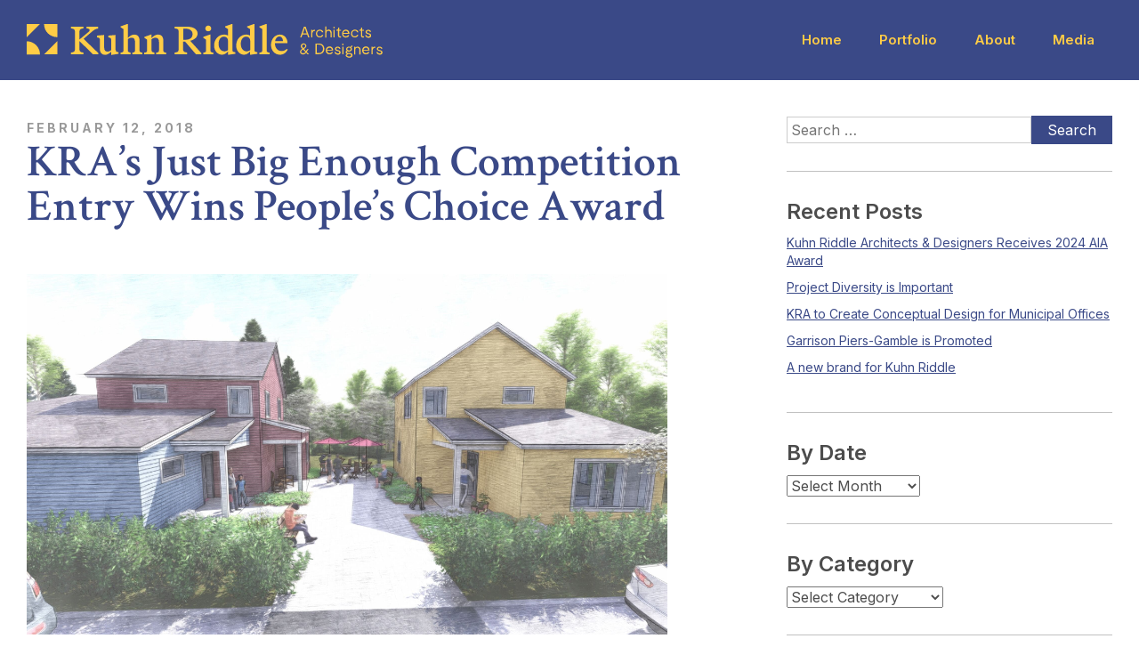

--- FILE ---
content_type: text/html; charset=UTF-8
request_url: https://kuhnriddle.com/blog/kra-just-big-enough-competition-entry-wins-peoples-choice-award/
body_size: 18593
content:
<!-- This page is cached by the Hummingbird Performance plugin v3.18.1 - https://wordpress.org/plugins/hummingbird-performance/. -->
<!DOCTYPE html>

<html lang="en-US">

<head>
	<title>KRA&#039;s Just Big Enough Competition Entry Wins People&#039;s Choice Award - Kuhn Riddle Architects</title>
	
	<meta charset="UTF-8" />
	<meta name="viewport" content="user-scalable=no, initial-scale=1.0, maximum-scale=1.0, width=device-width">
	
	<link rel="preconnect" href="https://fonts.googleapis.com">
	<link rel="preconnect" href="https://fonts.gstatic.com" crossorigin>
	<link href="https://fonts.googleapis.com/css2?family=Crimson+Text:ital,wght@0,400;0,600;0,700;1,400;1,600;1,700&family=Inter:wght@100..900&display=swap" rel="stylesheet">
	
	<link rel="stylesheet" href="https://kuhnriddle.com/wp-content/themes/kuhnriddle/assets/css/main.min.css?v=1769054609" type="text/css" media="screen,print" />
	
	<meta name='robots' content='index, follow, max-image-preview:large, max-snippet:-1, max-video-preview:-1' />

	<!-- This site is optimized with the Yoast SEO plugin v26.8 - https://yoast.com/product/yoast-seo-wordpress/ -->
	<link rel="canonical" href="https://kuhnriddle.com/blog/kra-just-big-enough-competition-entry-wins-peoples-choice-award/" />
	<meta property="og:locale" content="en_US" />
	<meta property="og:type" content="article" />
	<meta property="og:title" content="KRA&#039;s Just Big Enough Competition Entry Wins People&#039;s Choice Award - Kuhn Riddle Architects" />
	<meta property="og:description" content="Kuhn Riddle&#8217;s submission to the Just Big Enough design competition was voted the People&#8217;s Choice award out of the 16 entries submitted. To learn more about the design requirements of the project please visit the following link: http://www.northamptonma.gov/1834/Just-Big-Enough-competition Our submission, The Space Between, is an expression of our experience in building affordable, net-zero homes.  In our experience, limited budgets, constrained sites, and lofty efficiency goals catalyze exciting architecture and compelling spaces. DESIGN APPROACH: Our design begins with the existing site and the existing path to the conservation area located beyond this development.  Rather than orient the buildings towards the parking or&hellip;" />
	<meta property="og:url" content="https://kuhnriddle.com/blog/kra-just-big-enough-competition-entry-wins-peoples-choice-award/" />
	<meta property="og:site_name" content="Kuhn Riddle Architects" />
	<meta property="article:publisher" content="https://www.facebook.com/KuhnRiddle/" />
	<meta property="article:published_time" content="2018-02-12T20:24:49+00:00" />
	<meta property="article:modified_time" content="2024-04-13T19:29:45+00:00" />
	<meta property="og:image" content="https://kuhnriddle.com/wp-content/uploads/Rendering-2-0120-1-scaled.jpg" />
	<meta property="og:image:width" content="2560" />
	<meta property="og:image:height" content="1440" />
	<meta property="og:image:type" content="image/jpeg" />
	<meta name="author" content="Andrew Bagge" />
	<meta name="twitter:card" content="summary_large_image" />
	<meta name="twitter:label1" content="Written by" />
	<meta name="twitter:data1" content="Andrew Bagge" />
	<meta name="twitter:label2" content="Est. reading time" />
	<meta name="twitter:data2" content="4 minutes" />
	<script type="application/ld+json" class="yoast-schema-graph">{"@context":"https://schema.org","@graph":[{"@type":"Article","@id":"https://kuhnriddle.com/blog/kra-just-big-enough-competition-entry-wins-peoples-choice-award/#article","isPartOf":{"@id":"https://kuhnriddle.com/blog/kra-just-big-enough-competition-entry-wins-peoples-choice-award/"},"author":{"name":"Andrew Bagge","@id":"https://kuhnriddle.com/#/schema/person/03fa64ae952bcc676d92a9212239a71e"},"headline":"KRA&#8217;s Just Big Enough Competition Entry Wins People&#8217;s Choice Award","datePublished":"2018-02-12T20:24:49+00:00","dateModified":"2024-04-13T19:29:45+00:00","mainEntityOfPage":{"@id":"https://kuhnriddle.com/blog/kra-just-big-enough-competition-entry-wins-peoples-choice-award/"},"wordCount":867,"commentCount":0,"publisher":{"@id":"https://kuhnriddle.com/#organization"},"image":{"@id":"https://kuhnriddle.com/blog/kra-just-big-enough-competition-entry-wins-peoples-choice-award/#primaryimage"},"thumbnailUrl":"https://kuhnriddle.com/wp-content/uploads/Rendering-2-0120-1-scaled.jpg","keywords":["competition"],"articleSection":["Sustainability","Pro Bono","Social Equity","Competition"],"inLanguage":"en-US"},{"@type":"WebPage","@id":"https://kuhnriddle.com/blog/kra-just-big-enough-competition-entry-wins-peoples-choice-award/","url":"https://kuhnriddle.com/blog/kra-just-big-enough-competition-entry-wins-peoples-choice-award/","name":"KRA's Just Big Enough Competition Entry Wins People's Choice Award - Kuhn Riddle Architects","isPartOf":{"@id":"https://kuhnriddle.com/#website"},"primaryImageOfPage":{"@id":"https://kuhnriddle.com/blog/kra-just-big-enough-competition-entry-wins-peoples-choice-award/#primaryimage"},"image":{"@id":"https://kuhnriddle.com/blog/kra-just-big-enough-competition-entry-wins-peoples-choice-award/#primaryimage"},"thumbnailUrl":"https://kuhnriddle.com/wp-content/uploads/Rendering-2-0120-1-scaled.jpg","datePublished":"2018-02-12T20:24:49+00:00","dateModified":"2024-04-13T19:29:45+00:00","breadcrumb":{"@id":"https://kuhnriddle.com/blog/kra-just-big-enough-competition-entry-wins-peoples-choice-award/#breadcrumb"},"inLanguage":"en-US","potentialAction":[{"@type":"ReadAction","target":["https://kuhnriddle.com/blog/kra-just-big-enough-competition-entry-wins-peoples-choice-award/"]}]},{"@type":"ImageObject","inLanguage":"en-US","@id":"https://kuhnriddle.com/blog/kra-just-big-enough-competition-entry-wins-peoples-choice-award/#primaryimage","url":"https://kuhnriddle.com/wp-content/uploads/Rendering-2-0120-1-scaled.jpg","contentUrl":"https://kuhnriddle.com/wp-content/uploads/Rendering-2-0120-1-scaled.jpg","width":2560,"height":1440},{"@type":"BreadcrumbList","@id":"https://kuhnriddle.com/blog/kra-just-big-enough-competition-entry-wins-peoples-choice-award/#breadcrumb","itemListElement":[{"@type":"ListItem","position":1,"name":"Home","item":"https://kuhnriddle.com/"},{"@type":"ListItem","position":2,"name":"News","item":"https://kuhnriddle.com/news/"},{"@type":"ListItem","position":3,"name":"KRA&#8217;s Just Big Enough Competition Entry Wins People&#8217;s Choice Award"}]},{"@type":"WebSite","@id":"https://kuhnriddle.com/#website","url":"https://kuhnriddle.com/","name":"Kuhn Riddle Architects","description":"Let’s Work Together","publisher":{"@id":"https://kuhnriddle.com/#organization"},"potentialAction":[{"@type":"SearchAction","target":{"@type":"EntryPoint","urlTemplate":"https://kuhnriddle.com/?s={search_term_string}"},"query-input":{"@type":"PropertyValueSpecification","valueRequired":true,"valueName":"search_term_string"}}],"inLanguage":"en-US"},{"@type":"Organization","@id":"https://kuhnriddle.com/#organization","name":"Kuhn Riddle Architects","url":"https://kuhnriddle.com/","logo":{"@type":"ImageObject","inLanguage":"en-US","@id":"https://kuhnriddle.com/#/schema/logo/image/","url":"https://kuhnriddle.com/wp-content/uploads/cropped-kra-favicon.png","contentUrl":"https://kuhnriddle.com/wp-content/uploads/cropped-kra-favicon.png","width":512,"height":512,"caption":"Kuhn Riddle Architects"},"image":{"@id":"https://kuhnriddle.com/#/schema/logo/image/"},"sameAs":["https://www.facebook.com/KuhnRiddle/"]},{"@type":"Person","@id":"https://kuhnriddle.com/#/schema/person/03fa64ae952bcc676d92a9212239a71e","name":"Andrew Bagge"}]}</script>
	<!-- / Yoast SEO plugin. -->


<link rel='dns-prefetch' href='//ajax.googleapis.com' />
<link rel='dns-prefetch' href='//kit.fontawesome.com' />
<link rel='dns-prefetch' href='//fonts.googleapis.com' />
<link rel='dns-prefetch' href='//fonts.gstatic.com' />
<link rel='dns-prefetch' href='//apis.google.com' />
<link rel='dns-prefetch' href='//google-analytics.com' />
<link rel='dns-prefetch' href='//www.google-analytics.com' />
<link rel='dns-prefetch' href='//ssl.google-analytics.com' />
<link rel='dns-prefetch' href='//youtube.com' />
<link rel='dns-prefetch' href='//s.gravatar.com' />
		<!-- This site uses the Google Analytics by MonsterInsights plugin v9.11.1 - Using Analytics tracking - https://www.monsterinsights.com/ -->
							<script src="//www.googletagmanager.com/gtag/js?id=G-4YDF7492QF"  data-cfasync="false" data-wpfc-render="false" type="text/javascript" async></script>
			<script data-cfasync="false" data-wpfc-render="false" type="text/javascript">
				var mi_version = '9.11.1';
				var mi_track_user = true;
				var mi_no_track_reason = '';
								var MonsterInsightsDefaultLocations = {"page_location":"https:\/\/kuhnriddle.com\/blog\/kra-just-big-enough-competition-entry-wins-peoples-choice-award\/"};
								if ( typeof MonsterInsightsPrivacyGuardFilter === 'function' ) {
					var MonsterInsightsLocations = (typeof MonsterInsightsExcludeQuery === 'object') ? MonsterInsightsPrivacyGuardFilter( MonsterInsightsExcludeQuery ) : MonsterInsightsPrivacyGuardFilter( MonsterInsightsDefaultLocations );
				} else {
					var MonsterInsightsLocations = (typeof MonsterInsightsExcludeQuery === 'object') ? MonsterInsightsExcludeQuery : MonsterInsightsDefaultLocations;
				}

								var disableStrs = [
										'ga-disable-G-4YDF7492QF',
									];

				/* Function to detect opted out users */
				function __gtagTrackerIsOptedOut() {
					for (var index = 0; index < disableStrs.length; index++) {
						if (document.cookie.indexOf(disableStrs[index] + '=true') > -1) {
							return true;
						}
					}

					return false;
				}

				/* Disable tracking if the opt-out cookie exists. */
				if (__gtagTrackerIsOptedOut()) {
					for (var index = 0; index < disableStrs.length; index++) {
						window[disableStrs[index]] = true;
					}
				}

				/* Opt-out function */
				function __gtagTrackerOptout() {
					for (var index = 0; index < disableStrs.length; index++) {
						document.cookie = disableStrs[index] + '=true; expires=Thu, 31 Dec 2099 23:59:59 UTC; path=/';
						window[disableStrs[index]] = true;
					}
				}

				if ('undefined' === typeof gaOptout) {
					function gaOptout() {
						__gtagTrackerOptout();
					}
				}
								window.dataLayer = window.dataLayer || [];

				window.MonsterInsightsDualTracker = {
					helpers: {},
					trackers: {},
				};
				if (mi_track_user) {
					function __gtagDataLayer() {
						dataLayer.push(arguments);
					}

					function __gtagTracker(type, name, parameters) {
						if (!parameters) {
							parameters = {};
						}

						if (parameters.send_to) {
							__gtagDataLayer.apply(null, arguments);
							return;
						}

						if (type === 'event') {
														parameters.send_to = monsterinsights_frontend.v4_id;
							var hookName = name;
							if (typeof parameters['event_category'] !== 'undefined') {
								hookName = parameters['event_category'] + ':' + name;
							}

							if (typeof MonsterInsightsDualTracker.trackers[hookName] !== 'undefined') {
								MonsterInsightsDualTracker.trackers[hookName](parameters);
							} else {
								__gtagDataLayer('event', name, parameters);
							}
							
						} else {
							__gtagDataLayer.apply(null, arguments);
						}
					}

					__gtagTracker('js', new Date());
					__gtagTracker('set', {
						'developer_id.dZGIzZG': true,
											});
					if ( MonsterInsightsLocations.page_location ) {
						__gtagTracker('set', MonsterInsightsLocations);
					}
										__gtagTracker('config', 'G-4YDF7492QF', {"forceSSL":"true"} );
										window.gtag = __gtagTracker;										(function () {
						/* https://developers.google.com/analytics/devguides/collection/analyticsjs/ */
						/* ga and __gaTracker compatibility shim. */
						var noopfn = function () {
							return null;
						};
						var newtracker = function () {
							return new Tracker();
						};
						var Tracker = function () {
							return null;
						};
						var p = Tracker.prototype;
						p.get = noopfn;
						p.set = noopfn;
						p.send = function () {
							var args = Array.prototype.slice.call(arguments);
							args.unshift('send');
							__gaTracker.apply(null, args);
						};
						var __gaTracker = function () {
							var len = arguments.length;
							if (len === 0) {
								return;
							}
							var f = arguments[len - 1];
							if (typeof f !== 'object' || f === null || typeof f.hitCallback !== 'function') {
								if ('send' === arguments[0]) {
									var hitConverted, hitObject = false, action;
									if ('event' === arguments[1]) {
										if ('undefined' !== typeof arguments[3]) {
											hitObject = {
												'eventAction': arguments[3],
												'eventCategory': arguments[2],
												'eventLabel': arguments[4],
												'value': arguments[5] ? arguments[5] : 1,
											}
										}
									}
									if ('pageview' === arguments[1]) {
										if ('undefined' !== typeof arguments[2]) {
											hitObject = {
												'eventAction': 'page_view',
												'page_path': arguments[2],
											}
										}
									}
									if (typeof arguments[2] === 'object') {
										hitObject = arguments[2];
									}
									if (typeof arguments[5] === 'object') {
										Object.assign(hitObject, arguments[5]);
									}
									if ('undefined' !== typeof arguments[1].hitType) {
										hitObject = arguments[1];
										if ('pageview' === hitObject.hitType) {
											hitObject.eventAction = 'page_view';
										}
									}
									if (hitObject) {
										action = 'timing' === arguments[1].hitType ? 'timing_complete' : hitObject.eventAction;
										hitConverted = mapArgs(hitObject);
										__gtagTracker('event', action, hitConverted);
									}
								}
								return;
							}

							function mapArgs(args) {
								var arg, hit = {};
								var gaMap = {
									'eventCategory': 'event_category',
									'eventAction': 'event_action',
									'eventLabel': 'event_label',
									'eventValue': 'event_value',
									'nonInteraction': 'non_interaction',
									'timingCategory': 'event_category',
									'timingVar': 'name',
									'timingValue': 'value',
									'timingLabel': 'event_label',
									'page': 'page_path',
									'location': 'page_location',
									'title': 'page_title',
									'referrer' : 'page_referrer',
								};
								for (arg in args) {
																		if (!(!args.hasOwnProperty(arg) || !gaMap.hasOwnProperty(arg))) {
										hit[gaMap[arg]] = args[arg];
									} else {
										hit[arg] = args[arg];
									}
								}
								return hit;
							}

							try {
								f.hitCallback();
							} catch (ex) {
							}
						};
						__gaTracker.create = newtracker;
						__gaTracker.getByName = newtracker;
						__gaTracker.getAll = function () {
							return [];
						};
						__gaTracker.remove = noopfn;
						__gaTracker.loaded = true;
						window['__gaTracker'] = __gaTracker;
					})();
									} else {
										console.log("");
					(function () {
						function __gtagTracker() {
							return null;
						}

						window['__gtagTracker'] = __gtagTracker;
						window['gtag'] = __gtagTracker;
					})();
									}
			</script>
							<!-- / Google Analytics by MonsterInsights -->
		<style id='wp-img-auto-sizes-contain-inline-css' type='text/css'>
img:is([sizes=auto i],[sizes^="auto," i]){contain-intrinsic-size:3000px 1500px}
/*# sourceURL=wp-img-auto-sizes-contain-inline-css */
</style>
<link rel='stylesheet' id='sbi_styles-css' href='https://kuhnriddle.com/wp-content/plugins/instagram-feed-pro/css/sbi-styles.min.css?ver=6.9.0' type='text/css' media='all' />
<style id='wp-block-library-inline-css' type='text/css'>
:root{--wp-block-synced-color:#7a00df;--wp-block-synced-color--rgb:122,0,223;--wp-bound-block-color:var(--wp-block-synced-color);--wp-editor-canvas-background:#ddd;--wp-admin-theme-color:#007cba;--wp-admin-theme-color--rgb:0,124,186;--wp-admin-theme-color-darker-10:#006ba1;--wp-admin-theme-color-darker-10--rgb:0,107,160.5;--wp-admin-theme-color-darker-20:#005a87;--wp-admin-theme-color-darker-20--rgb:0,90,135;--wp-admin-border-width-focus:2px}@media (min-resolution:192dpi){:root{--wp-admin-border-width-focus:1.5px}}.wp-element-button{cursor:pointer}:root .has-very-light-gray-background-color{background-color:#eee}:root .has-very-dark-gray-background-color{background-color:#313131}:root .has-very-light-gray-color{color:#eee}:root .has-very-dark-gray-color{color:#313131}:root .has-vivid-green-cyan-to-vivid-cyan-blue-gradient-background{background:linear-gradient(135deg,#00d084,#0693e3)}:root .has-purple-crush-gradient-background{background:linear-gradient(135deg,#34e2e4,#4721fb 50%,#ab1dfe)}:root .has-hazy-dawn-gradient-background{background:linear-gradient(135deg,#faaca8,#dad0ec)}:root .has-subdued-olive-gradient-background{background:linear-gradient(135deg,#fafae1,#67a671)}:root .has-atomic-cream-gradient-background{background:linear-gradient(135deg,#fdd79a,#004a59)}:root .has-nightshade-gradient-background{background:linear-gradient(135deg,#330968,#31cdcf)}:root .has-midnight-gradient-background{background:linear-gradient(135deg,#020381,#2874fc)}:root{--wp--preset--font-size--normal:16px;--wp--preset--font-size--huge:42px}.has-regular-font-size{font-size:1em}.has-larger-font-size{font-size:2.625em}.has-normal-font-size{font-size:var(--wp--preset--font-size--normal)}.has-huge-font-size{font-size:var(--wp--preset--font-size--huge)}.has-text-align-center{text-align:center}.has-text-align-left{text-align:left}.has-text-align-right{text-align:right}.has-fit-text{white-space:nowrap!important}#end-resizable-editor-section{display:none}.aligncenter{clear:both}.items-justified-left{justify-content:flex-start}.items-justified-center{justify-content:center}.items-justified-right{justify-content:flex-end}.items-justified-space-between{justify-content:space-between}.screen-reader-text{border:0;clip-path:inset(50%);height:1px;margin:-1px;overflow:hidden;padding:0;position:absolute;width:1px;word-wrap:normal!important}.screen-reader-text:focus{background-color:#ddd;clip-path:none;color:#444;display:block;font-size:1em;height:auto;left:5px;line-height:normal;padding:15px 23px 14px;text-decoration:none;top:5px;width:auto;z-index:100000}html :where(.has-border-color){border-style:solid}html :where([style*=border-top-color]){border-top-style:solid}html :where([style*=border-right-color]){border-right-style:solid}html :where([style*=border-bottom-color]){border-bottom-style:solid}html :where([style*=border-left-color]){border-left-style:solid}html :where([style*=border-width]){border-style:solid}html :where([style*=border-top-width]){border-top-style:solid}html :where([style*=border-right-width]){border-right-style:solid}html :where([style*=border-bottom-width]){border-bottom-style:solid}html :where([style*=border-left-width]){border-left-style:solid}html :where(img[class*=wp-image-]){height:auto;max-width:100%}:where(figure){margin:0 0 1em}html :where(.is-position-sticky){--wp-admin--admin-bar--position-offset:var(--wp-admin--admin-bar--height,0px)}@media screen and (max-width:600px){html :where(.is-position-sticky){--wp-admin--admin-bar--position-offset:0px}}

/*# sourceURL=wp-block-library-inline-css */
</style><style id='global-styles-inline-css' type='text/css'>
:root{--wp--preset--aspect-ratio--square: 1;--wp--preset--aspect-ratio--4-3: 4/3;--wp--preset--aspect-ratio--3-4: 3/4;--wp--preset--aspect-ratio--3-2: 3/2;--wp--preset--aspect-ratio--2-3: 2/3;--wp--preset--aspect-ratio--16-9: 16/9;--wp--preset--aspect-ratio--9-16: 9/16;--wp--preset--color--black: #000000;--wp--preset--color--cyan-bluish-gray: #abb8c3;--wp--preset--color--white: #FFFFFF;--wp--preset--color--pale-pink: #f78da7;--wp--preset--color--vivid-red: #cf2e2e;--wp--preset--color--luminous-vivid-orange: #ff6900;--wp--preset--color--luminous-vivid-amber: #fcb900;--wp--preset--color--light-green-cyan: #7bdcb5;--wp--preset--color--vivid-green-cyan: #00d084;--wp--preset--color--pale-cyan-blue: #8ed1fc;--wp--preset--color--vivid-cyan-blue: #0693e3;--wp--preset--color--vivid-purple: #9b51e0;--wp--preset--color--grey-dark: #4c4c4c;--wp--preset--color--grey-light: #c1c1c1;--wp--preset--color--blue-light: #3A4987;--wp--preset--color--yellow: #FFCC46;--wp--preset--color--red: #E44148;--wp--preset--color--blue-dark: #262D68;--wp--preset--gradient--vivid-cyan-blue-to-vivid-purple: linear-gradient(135deg,rgb(6,147,227) 0%,rgb(155,81,224) 100%);--wp--preset--gradient--light-green-cyan-to-vivid-green-cyan: linear-gradient(135deg,rgb(122,220,180) 0%,rgb(0,208,130) 100%);--wp--preset--gradient--luminous-vivid-amber-to-luminous-vivid-orange: linear-gradient(135deg,rgb(252,185,0) 0%,rgb(255,105,0) 100%);--wp--preset--gradient--luminous-vivid-orange-to-vivid-red: linear-gradient(135deg,rgb(255,105,0) 0%,rgb(207,46,46) 100%);--wp--preset--gradient--very-light-gray-to-cyan-bluish-gray: linear-gradient(135deg,rgb(238,238,238) 0%,rgb(169,184,195) 100%);--wp--preset--gradient--cool-to-warm-spectrum: linear-gradient(135deg,rgb(74,234,220) 0%,rgb(151,120,209) 20%,rgb(207,42,186) 40%,rgb(238,44,130) 60%,rgb(251,105,98) 80%,rgb(254,248,76) 100%);--wp--preset--gradient--blush-light-purple: linear-gradient(135deg,rgb(255,206,236) 0%,rgb(152,150,240) 100%);--wp--preset--gradient--blush-bordeaux: linear-gradient(135deg,rgb(254,205,165) 0%,rgb(254,45,45) 50%,rgb(107,0,62) 100%);--wp--preset--gradient--luminous-dusk: linear-gradient(135deg,rgb(255,203,112) 0%,rgb(199,81,192) 50%,rgb(65,88,208) 100%);--wp--preset--gradient--pale-ocean: linear-gradient(135deg,rgb(255,245,203) 0%,rgb(182,227,212) 50%,rgb(51,167,181) 100%);--wp--preset--gradient--electric-grass: linear-gradient(135deg,rgb(202,248,128) 0%,rgb(113,206,126) 100%);--wp--preset--gradient--midnight: linear-gradient(135deg,rgb(2,3,129) 0%,rgb(40,116,252) 100%);--wp--preset--font-size--small: 13px;--wp--preset--font-size--medium: 20px;--wp--preset--font-size--large: 36px;--wp--preset--font-size--x-large: 42px;--wp--preset--spacing--20: 0.44rem;--wp--preset--spacing--30: 0.67rem;--wp--preset--spacing--40: 1rem;--wp--preset--spacing--50: 1.5rem;--wp--preset--spacing--60: 2.25rem;--wp--preset--spacing--70: 3.38rem;--wp--preset--spacing--80: 5.06rem;--wp--preset--shadow--natural: 6px 6px 9px rgba(0, 0, 0, 0.2);--wp--preset--shadow--deep: 12px 12px 50px rgba(0, 0, 0, 0.4);--wp--preset--shadow--sharp: 6px 6px 0px rgba(0, 0, 0, 0.2);--wp--preset--shadow--outlined: 6px 6px 0px -3px rgb(255, 255, 255), 6px 6px rgb(0, 0, 0);--wp--preset--shadow--crisp: 6px 6px 0px rgb(0, 0, 0);}:root { --wp--style--global--content-size: 1024px;--wp--style--global--wide-size: 1480px; }:where(body) { margin: 0; }.wp-site-blocks > .alignleft { float: left; margin-right: 2em; }.wp-site-blocks > .alignright { float: right; margin-left: 2em; }.wp-site-blocks > .aligncenter { justify-content: center; margin-left: auto; margin-right: auto; }:where(.wp-site-blocks) > * { margin-block-start: 24px; margin-block-end: 0; }:where(.wp-site-blocks) > :first-child { margin-block-start: 0; }:where(.wp-site-blocks) > :last-child { margin-block-end: 0; }:root { --wp--style--block-gap: 24px; }:root :where(.is-layout-flow) > :first-child{margin-block-start: 0;}:root :where(.is-layout-flow) > :last-child{margin-block-end: 0;}:root :where(.is-layout-flow) > *{margin-block-start: 24px;margin-block-end: 0;}:root :where(.is-layout-constrained) > :first-child{margin-block-start: 0;}:root :where(.is-layout-constrained) > :last-child{margin-block-end: 0;}:root :where(.is-layout-constrained) > *{margin-block-start: 24px;margin-block-end: 0;}:root :where(.is-layout-flex){gap: 24px;}:root :where(.is-layout-grid){gap: 24px;}.is-layout-flow > .alignleft{float: left;margin-inline-start: 0;margin-inline-end: 2em;}.is-layout-flow > .alignright{float: right;margin-inline-start: 2em;margin-inline-end: 0;}.is-layout-flow > .aligncenter{margin-left: auto !important;margin-right: auto !important;}.is-layout-constrained > .alignleft{float: left;margin-inline-start: 0;margin-inline-end: 2em;}.is-layout-constrained > .alignright{float: right;margin-inline-start: 2em;margin-inline-end: 0;}.is-layout-constrained > .aligncenter{margin-left: auto !important;margin-right: auto !important;}.is-layout-constrained > :where(:not(.alignleft):not(.alignright):not(.alignfull)){max-width: var(--wp--style--global--content-size);margin-left: auto !important;margin-right: auto !important;}.is-layout-constrained > .alignwide{max-width: var(--wp--style--global--wide-size);}body .is-layout-flex{display: flex;}.is-layout-flex{flex-wrap: wrap;align-items: center;}.is-layout-flex > :is(*, div){margin: 0;}body .is-layout-grid{display: grid;}.is-layout-grid > :is(*, div){margin: 0;}body{padding-top: 0px;padding-right: 0px;padding-bottom: 0px;padding-left: 0px;}a:where(:not(.wp-element-button)){text-decoration: underline;}:root :where(.wp-element-button, .wp-block-button__link){background-color: #32373c;border-width: 0;color: #fff;font-family: inherit;font-size: inherit;font-style: inherit;font-weight: inherit;letter-spacing: inherit;line-height: inherit;padding-top: calc(0.667em + 2px);padding-right: calc(1.333em + 2px);padding-bottom: calc(0.667em + 2px);padding-left: calc(1.333em + 2px);text-decoration: none;text-transform: inherit;}.has-black-color{color: var(--wp--preset--color--black) !important;}.has-cyan-bluish-gray-color{color: var(--wp--preset--color--cyan-bluish-gray) !important;}.has-white-color{color: var(--wp--preset--color--white) !important;}.has-pale-pink-color{color: var(--wp--preset--color--pale-pink) !important;}.has-vivid-red-color{color: var(--wp--preset--color--vivid-red) !important;}.has-luminous-vivid-orange-color{color: var(--wp--preset--color--luminous-vivid-orange) !important;}.has-luminous-vivid-amber-color{color: var(--wp--preset--color--luminous-vivid-amber) !important;}.has-light-green-cyan-color{color: var(--wp--preset--color--light-green-cyan) !important;}.has-vivid-green-cyan-color{color: var(--wp--preset--color--vivid-green-cyan) !important;}.has-pale-cyan-blue-color{color: var(--wp--preset--color--pale-cyan-blue) !important;}.has-vivid-cyan-blue-color{color: var(--wp--preset--color--vivid-cyan-blue) !important;}.has-vivid-purple-color{color: var(--wp--preset--color--vivid-purple) !important;}.has-grey-dark-color{color: var(--wp--preset--color--grey-dark) !important;}.has-grey-light-color{color: var(--wp--preset--color--grey-light) !important;}.has-blue-light-color{color: var(--wp--preset--color--blue-light) !important;}.has-yellow-color{color: var(--wp--preset--color--yellow) !important;}.has-red-color{color: var(--wp--preset--color--red) !important;}.has-blue-dark-color{color: var(--wp--preset--color--blue-dark) !important;}.has-black-background-color{background-color: var(--wp--preset--color--black) !important;}.has-cyan-bluish-gray-background-color{background-color: var(--wp--preset--color--cyan-bluish-gray) !important;}.has-white-background-color{background-color: var(--wp--preset--color--white) !important;}.has-pale-pink-background-color{background-color: var(--wp--preset--color--pale-pink) !important;}.has-vivid-red-background-color{background-color: var(--wp--preset--color--vivid-red) !important;}.has-luminous-vivid-orange-background-color{background-color: var(--wp--preset--color--luminous-vivid-orange) !important;}.has-luminous-vivid-amber-background-color{background-color: var(--wp--preset--color--luminous-vivid-amber) !important;}.has-light-green-cyan-background-color{background-color: var(--wp--preset--color--light-green-cyan) !important;}.has-vivid-green-cyan-background-color{background-color: var(--wp--preset--color--vivid-green-cyan) !important;}.has-pale-cyan-blue-background-color{background-color: var(--wp--preset--color--pale-cyan-blue) !important;}.has-vivid-cyan-blue-background-color{background-color: var(--wp--preset--color--vivid-cyan-blue) !important;}.has-vivid-purple-background-color{background-color: var(--wp--preset--color--vivid-purple) !important;}.has-grey-dark-background-color{background-color: var(--wp--preset--color--grey-dark) !important;}.has-grey-light-background-color{background-color: var(--wp--preset--color--grey-light) !important;}.has-blue-light-background-color{background-color: var(--wp--preset--color--blue-light) !important;}.has-yellow-background-color{background-color: var(--wp--preset--color--yellow) !important;}.has-red-background-color{background-color: var(--wp--preset--color--red) !important;}.has-blue-dark-background-color{background-color: var(--wp--preset--color--blue-dark) !important;}.has-black-border-color{border-color: var(--wp--preset--color--black) !important;}.has-cyan-bluish-gray-border-color{border-color: var(--wp--preset--color--cyan-bluish-gray) !important;}.has-white-border-color{border-color: var(--wp--preset--color--white) !important;}.has-pale-pink-border-color{border-color: var(--wp--preset--color--pale-pink) !important;}.has-vivid-red-border-color{border-color: var(--wp--preset--color--vivid-red) !important;}.has-luminous-vivid-orange-border-color{border-color: var(--wp--preset--color--luminous-vivid-orange) !important;}.has-luminous-vivid-amber-border-color{border-color: var(--wp--preset--color--luminous-vivid-amber) !important;}.has-light-green-cyan-border-color{border-color: var(--wp--preset--color--light-green-cyan) !important;}.has-vivid-green-cyan-border-color{border-color: var(--wp--preset--color--vivid-green-cyan) !important;}.has-pale-cyan-blue-border-color{border-color: var(--wp--preset--color--pale-cyan-blue) !important;}.has-vivid-cyan-blue-border-color{border-color: var(--wp--preset--color--vivid-cyan-blue) !important;}.has-vivid-purple-border-color{border-color: var(--wp--preset--color--vivid-purple) !important;}.has-grey-dark-border-color{border-color: var(--wp--preset--color--grey-dark) !important;}.has-grey-light-border-color{border-color: var(--wp--preset--color--grey-light) !important;}.has-blue-light-border-color{border-color: var(--wp--preset--color--blue-light) !important;}.has-yellow-border-color{border-color: var(--wp--preset--color--yellow) !important;}.has-red-border-color{border-color: var(--wp--preset--color--red) !important;}.has-blue-dark-border-color{border-color: var(--wp--preset--color--blue-dark) !important;}.has-vivid-cyan-blue-to-vivid-purple-gradient-background{background: var(--wp--preset--gradient--vivid-cyan-blue-to-vivid-purple) !important;}.has-light-green-cyan-to-vivid-green-cyan-gradient-background{background: var(--wp--preset--gradient--light-green-cyan-to-vivid-green-cyan) !important;}.has-luminous-vivid-amber-to-luminous-vivid-orange-gradient-background{background: var(--wp--preset--gradient--luminous-vivid-amber-to-luminous-vivid-orange) !important;}.has-luminous-vivid-orange-to-vivid-red-gradient-background{background: var(--wp--preset--gradient--luminous-vivid-orange-to-vivid-red) !important;}.has-very-light-gray-to-cyan-bluish-gray-gradient-background{background: var(--wp--preset--gradient--very-light-gray-to-cyan-bluish-gray) !important;}.has-cool-to-warm-spectrum-gradient-background{background: var(--wp--preset--gradient--cool-to-warm-spectrum) !important;}.has-blush-light-purple-gradient-background{background: var(--wp--preset--gradient--blush-light-purple) !important;}.has-blush-bordeaux-gradient-background{background: var(--wp--preset--gradient--blush-bordeaux) !important;}.has-luminous-dusk-gradient-background{background: var(--wp--preset--gradient--luminous-dusk) !important;}.has-pale-ocean-gradient-background{background: var(--wp--preset--gradient--pale-ocean) !important;}.has-electric-grass-gradient-background{background: var(--wp--preset--gradient--electric-grass) !important;}.has-midnight-gradient-background{background: var(--wp--preset--gradient--midnight) !important;}.has-small-font-size{font-size: var(--wp--preset--font-size--small) !important;}.has-medium-font-size{font-size: var(--wp--preset--font-size--medium) !important;}.has-large-font-size{font-size: var(--wp--preset--font-size--large) !important;}.has-x-large-font-size{font-size: var(--wp--preset--font-size--x-large) !important;}
/*# sourceURL=global-styles-inline-css */
</style>

<link rel='stylesheet' id='cff-css' href='https://kuhnriddle.com/wp-content/plugins/custom-facebook-feed-pro/assets/css/cff-style.min.css?ver=4.7.4' type='text/css' media='all' />
<script type="text/javascript" src="//ajax.googleapis.com/ajax/libs/jquery/3.7.1/jquery.min.js?ver=3.7.1" id="jquery-js"></script>
<script type="text/javascript" src="https://kuhnriddle.com/wp-content/plugins/google-analytics-for-wordpress/assets/js/frontend-gtag.min.js?ver=9.11.1" id="monsterinsights-frontend-script-js" async="async" data-wp-strategy="async"></script>
<script data-cfasync="false" data-wpfc-render="false" type="text/javascript" id='monsterinsights-frontend-script-js-extra'>/* <![CDATA[ */
var monsterinsights_frontend = {"js_events_tracking":"true","download_extensions":"doc,pdf,ppt,zip,xls,docx,pptx,xlsx","inbound_paths":"[]","home_url":"https:\/\/kuhnriddle.com","hash_tracking":"false","v4_id":"G-4YDF7492QF"};/* ]]> */
</script>
<script type="text/javascript" src="//kit.fontawesome.com/fb7291c220.js?ver=6" id="fontawesome-js"></script>
<link rel='shortlink' href='https://kuhnriddle.com/?p=1645' />
<!-- Custom Facebook Feed JS vars -->
<script type="text/javascript">
var cffsiteurl = "https://kuhnriddle.com/wp-content/plugins";
var cffajaxurl = "https://kuhnriddle.com/wp-admin/admin-ajax.php";


var cfflinkhashtags = "true";
</script>
<link rel="icon" href="https://kuhnriddle.com/wp-content/uploads/cropped-kra-favicon-32x32.png" sizes="32x32" />
<link rel="icon" href="https://kuhnriddle.com/wp-content/uploads/cropped-kra-favicon-192x192.png" sizes="192x192" />
<link rel="apple-touch-icon" href="https://kuhnriddle.com/wp-content/uploads/cropped-kra-favicon-180x180.png" />
<meta name="msapplication-TileImage" content="https://kuhnriddle.com/wp-content/uploads/cropped-kra-favicon-270x270.png" />
			
</head>

<body class="wp-singular post-template-default single single-post postid-1645 single-format-standard wp-embed-responsive wp-theme-kuhnriddle alert--visible">
	<!-- <link rel="stylesheet" href="http://basehold.it/30"> -->
	<header class="head">
		
		<div class="wrap">
			<figure class="head__logo">
				<a href="/" aria-label="Kuhn Riddle Architects" class="head__logo"><?xml version="1.0" encoding="UTF-8"?>
<svg width="271px" height="26px" viewBox="0 0 271 26" version="1.1" xmlns="http://www.w3.org/2000/svg" xmlns:xlink="http://www.w3.org/1999/xlink">
    <!-- Generator: Sketch 52.6 (67491) - http://www.bohemiancoding.com/sketch -->
    <title>KRA-Logo-Horizontal</title>
    <desc>Created with Sketch.</desc>
    <g id="Page-1" stroke="none" stroke-width="1" fill="none" fill-rule="evenodd">
        <g id="KRA-Logo-Horizontal" fill="#000000">
            <g id="Group" transform="translate(33.000000, 0.000000)">
                <path d="M34.8,19.9 C34.8,20.9 35.1,21.3 36.1,21.5 L37,21.7 L37,22.9 L32,23.7 L31.4,23.7 L31.4,21.2 C30.2,22.4 28.6,23.7 26.7,23.7 C24.2,23.7 22.7,21.8 22.7,19.4 L22.7,12 C22.7,10.8 22.1,10.5 20.6,10.3 L20.6,8.9 L26,8.4 L26,18.1 C26,20.3 26.9,21.2 28.6,21.2 C29.6,21.2 30.7,20.7 31.3,20 L31.3,12 C31.3,10.8 30.7,10.5 29.2,10.3 L29.2,8.9 L34.6,8.4 L34.6,19.9 L34.8,19.9 Z" id="Path"></path>
                <path d="M46.2,23.3 L38.5,23.3 L38.5,22 C39.9,21.9 40.7,21.5 40.7,20.4 L40.7,3.9 L38.5,2.5 L38.5,1.8 L43.5,0 L44,0 L44,10.7 C45.2,9.5 46.9,8.1 48.9,8.1 C51.7,8.1 52.9,10.2 52.9,12.5 L52.9,20.4 C52.9,21.4 53.7,21.9 55.1,22 L55.1,23.3 L47.4,23.3 L47.4,22 C48.8,21.9 49.5,21.5 49.5,20.4 L49.5,13.8 C49.5,11.5 48.6,10.5 46.9,10.5 C45.8,10.5 44.7,11 44,11.7 L44,20.3 C44,21.3 44.8,21.8 46.1,21.9 L46.1,23.3 L46.2,23.3 Z" id="Path"></path>
                <path d="M56.6,10.6 L56.6,9.9 L61.6,8.1 L62.1,8.1 L62.1,10.7 C63.3,9.5 65,8.1 67,8.1 C69.8,8.1 71,10.2 71,12.5 L71,20.4 C71,21.4 71.8,21.9 73.2,22 L73.2,23.3 L65.5,23.3 L65.5,22 C66.9,21.9 67.7,21.5 67.7,20.4 L67.7,13.8 C67.7,11.6 66.8,10.5 65,10.5 C63.9,10.5 62.8,11 62.1,11.7 L62.1,20.3 C62.1,21.3 62.9,21.8 64.2,21.9 L64.2,23.2 L56.5,23.2 L56.5,22 C57.9,21.9 58.7,21.5 58.7,20.4 L58.7,12 L56.6,10.6 Z" id="Path"></path>
                <path d="M89.2,21.9 L89.2,23.3 L79.7,23.3 L79.7,21.9 C81.6,21.8 82.7,21.3 82.7,19.7 L82.7,5.6 C82.7,4 81.6,3.5 79.7,3.4 L79.7,2 L88.6,2 C94.4,2 97.1,4.3 97.1,7.4 C97.1,10.7 93.7,12.4 91.5,12.9 L100,22.4 L100,23.3 L95.9,23.3 L87.6,13.5 L86,13.5 L86,19.7 C86.3,21.3 87.4,21.8 89.2,21.9 Z M86.3,3.6 L86.3,12.1 L87.9,12.1 C91.2,12.1 93.3,10.6 93.3,7.7 C93.3,5.2 91.3,3.6 87.8,3.6 L86.3,3.6 Z" id="Shape" fill-rule="nonzero"></path>
                <path d="M109.1,22 L109.1,23.3 L101.4,23.3 L101.4,22 C102.8,21.9 103.6,21.5 103.6,20.4 L103.6,12 L101.4,10.6 L101.4,9.9 L106.4,8.1 L106.9,8.1 L106.9,20.4 C106.9,21.4 107.7,21.9 109.1,22 M103,3.4 C103,2.2 104,1.2 105.2,1.2 C106.5,1.2 107.5,2.2 107.5,3.4 C107.5,4.6 106.5,5.6 105.2,5.6 C103.9,5.6 103,4.6 103,3.4" id="Shape" fill-rule="nonzero"></path>
                <path d="M120.9,23.6 L120.3,23.6 L120.3,21 C119.1,22.5 117.5,23.6 115.7,23.6 C112.4,23.6 109.7,20.6 109.7,16.6 C109.7,11.3 113.4,8.1 117.3,8.1 C118.5,8.1 119.4,8.4 120.3,8.9 L120.3,3.9 L118.1,2.5 L118.1,1.8 L123.1,0 L123.6,0 L123.6,19.9 C123.6,20.9 123.9,21.3 124.9,21.5 L125.8,21.7 L125.8,22.9 L120.9,23.6 Z M120.3,13 C120.3,10.8 118.9,9.7 117.2,9.7 C114.8,9.7 113.1,11.9 113.1,15.2 C113.1,18.8 115,21 117.6,21 C118.6,21 119.6,20.6 120.3,20 L120.3,13 Z" id="Shape" fill-rule="nonzero"></path>
                <path d="M137.7,23.6 L137.1,23.6 L137.1,21 C135.9,22.5 134.3,23.6 132.5,23.6 C129.2,23.6 126.5,20.6 126.5,16.6 C126.5,11.3 130.2,8.1 134.1,8.1 C135.3,8.1 136.2,8.4 137.1,8.9 L137.1,3.9 L134.9,2.5 L134.9,1.8 L139.9,0 L140.4,0 L140.4,19.9 C140.4,20.9 140.7,21.3 141.7,21.5 L142.6,21.7 L142.6,22.9 L137.7,23.6 Z M137.2,13 C137.2,10.8 135.8,9.7 134.1,9.7 C131.7,9.7 130,11.9 130,15.2 C130,18.8 131.9,21 134.5,21 C135.5,21 136.5,20.6 137.2,20 L137.2,13 Z" id="Shape" fill-rule="nonzero"></path>
                <path d="M146.4,3.9 L144.2,2.5 L144.2,1.8 L149.2,0 L149.7,0 L149.7,20.4 C149.7,21.4 150.5,21.9 151.9,22 L151.9,23.3 L144.2,23.3 L144.2,22 C145.6,21.9 146.4,21.5 146.4,20.4 L146.4,3.9 Z" id="Path"></path>
                <path d="M161,20.8 C162.5,20.8 163.8,20.3 165,19.1 L165.7,19.7 C164.6,21.9 162.6,23.6 159.8,23.6 C156,23.6 153,20.5 153,16.1 C153,11.6 156,8.1 159.8,8.1 C163.8,8.1 165.6,11.8 165.6,14.7 L156,14.7 L156,14.8 C156,18.3 158.1,20.8 161,20.8 M156.1,13.2 L162.1,13.2 C162.1,11.3 161.2,9.6 159.3,9.6 C157.7,9.6 156.5,11 156.1,13.2" id="Shape" fill-rule="nonzero"></path>
                <path d="M10.3,11.4 C10.3,11.4 15.6,6.8 17,5.6 C18.4,4.4 19.6,3.6 21.4,3.5 L21.4,2 L12.6,2 L12.6,3.4 C15.2,3.5 15.4,4.9 14.2,6 C13.2,6.8 8.9,10.5 7.2,11.9 L7.2,5.6 C7.2,4 8.3,3.5 10.2,3.4 L10.2,2 L0.7,2 L0.7,3.4 C2.6,3.5 3.7,4 3.7,5.6 L3.7,19.7 C3.7,21.3 2.6,21.8 0.7,21.9 L0.7,23.3 L10.2,23.3 L10.2,21.9 C8.3,21.8 7.2,21.3 7.2,19.7 L7.2,13.1 L17.4,23.3 L21.6,23.3 L21.6,22.4 L10.3,11.4 Z" id="Path"></path>
            </g>
            <g id="Group">
                <polygon id="Path" points="23.3 23.3 23.3 13.2 13.2 23.3"></polygon>
                <path d="M23.3,10.1 L23.3,0 L13.2,0 C13.2,5.6 17.7,10.1 23.3,10.1" id="Path"></path>
                <path d="M1.7,13.4 C1.1,13.3 0.6,13.3 0,13.3 L0,23.4 L10.1,23.4 C10.1,22.8 10,22.2 10,21.7 C9.2,17.4 5.9,14.1 1.7,13.4" id="Path"></path>
                <polygon id="Path" points="0 0 0 10.1 10.1 0"></polygon>
            </g>
            <g id="Group" transform="translate(208.000000, 1.000000)">
                <path d="M5.2,6.2 L3.8,2.1 L3.7,2.1 L2.3,6.2 L5.2,6.2 Z M3.1,1 L4.4,1 L7.3,9.3 L6.3,9.3 L5.5,7 L2,7 L1.2,9.3 L0.2,9.3 L3.1,1 Z" id="Shape" fill-rule="nonzero"></path>
                <path d="M8.6,3.4 L9.4,3.4 L9.4,4.3 L9.5,4.3 C9.8,3.7 10.4,3.4 11.2,3.4 C11.3,3.4 11.4,3.4 11.5,3.4 L11.5,4.3 C11.4,4.3 11.3,4.3 11.2,4.3 C10.1,4.3 9.5,5.1 9.5,6.4 L9.5,9.3 L8.6,9.3 L8.6,3.4 Z" id="Path"></path>
                <path d="M12.2,6.4 C12.2,4.6 13.4,3.3 15.2,3.3 C16.6,3.3 17.6,4.1 17.8,5.3 L16.8,5.3 C16.6,4.6 16,4.1 15.1,4.1 C13.9,4.1 13.1,5 13.1,6.3 C13.1,7.6 13.9,8.5 15.1,8.5 C15.9,8.5 16.6,8.1 16.8,7.3 L17.8,7.3 C17.6,8.5 16.5,9.3 15.2,9.3 C13.4,9.4 12.2,8.1 12.2,6.4" id="Path"></path>
                <path d="M21.7,4.2 C20.7,4.2 20.2,4.9 20.2,6 L20.2,9.4 L19.3,9.4 L19.3,0.8 L20.2,0.8 L20.2,4.1 L20.3,4.1 C20.6,3.6 21.2,3.3 22,3.3 C23.3,3.3 24.2,4.2 24.2,5.6 L24.2,9.3 L23.3,9.3 L23.3,5.8 C23.1,4.7 22.6,4.2 21.7,4.2" id="Path"></path>
                <path d="M25.6,3.4 L26.5,3.4 L26.5,9.3 L25.6,9.3 L25.6,3.4 Z M25.4,1.7 C25.4,1.3 25.7,1.1 26,1.1 C26.4,1.1 26.6,1.4 26.6,1.7 C26.6,2.1 26.3,2.3 26,2.3 C25.7,2.3 25.4,2 25.4,1.7 Z" id="Shape" fill-rule="nonzero"></path>
                <path d="M29,7.8 L29,4.2 L27.8,4.2 L27.8,3.4 L28.1,3.4 C28.8,3.4 29,3.1 29.1,2.3 L29.1,1.7 L29.9,1.7 L29.9,3.4 L31.3,3.4 L31.3,4.2 L29.9,4.2 L29.9,7.7 C29.9,8.2 30.2,8.5 30.7,8.5 C30.9,8.5 31,8.5 31.2,8.4 L31.4,9.2 C31.2,9.3 31,9.4 30.6,9.4 C29.7,9.4 29,8.9 29,7.8" id="Path"></path>
                <path d="M36.6,5.8 C36.5,4.8 35.9,4.2 34.9,4.2 C33.9,4.2 33.2,4.9 33,5.8 L36.6,5.8 Z M32.1,6.4 C32.1,4.6 33.3,3.3 35,3.3 C36.5,3.3 37.7,4.4 37.7,6.1 C37.7,6.2 37.7,6.4 37.7,6.5 L33,6.5 C33.1,7.7 33.8,8.5 34.9,8.5 C35.7,8.5 36.4,8.1 36.5,7.6 L37.5,7.6 C37.3,8.7 36.2,9.4 34.9,9.4 C33.3,9.4 32.1,8.1 32.1,6.4 Z" id="Shape" fill-rule="nonzero"></path>
                <path d="M38.9,6.4 C38.9,4.6 40.1,3.3 41.9,3.3 C43.3,3.3 44.3,4.1 44.5,5.3 L43.5,5.3 C43.3,4.6 42.7,4.1 41.8,4.1 C40.6,4.1 39.8,5 39.8,6.3 C39.8,7.6 40.6,8.5 41.8,8.5 C42.6,8.5 43.3,8.1 43.5,7.3 L44.5,7.3 C44.3,8.5 43.2,9.3 41.9,9.3 C40.1,9.4 38.9,8.1 38.9,6.4" id="Path"></path>
                <path d="M46.5,7.8 L46.5,4.2 L45.3,4.2 L45.3,3.4 L45.6,3.4 C46.3,3.4 46.5,3.1 46.6,2.3 L46.6,1.7 L47.4,1.7 L47.4,3.4 L48.8,3.4 L48.8,4.2 L47.4,4.2 L47.4,7.7 C47.4,8.2 47.7,8.5 48.2,8.5 C48.4,8.5 48.5,8.5 48.7,8.4 L48.9,9.2 C48.7,9.3 48.5,9.4 48.1,9.4 C47.2,9.4 46.5,8.9 46.5,7.8" id="Path"></path>
                <path d="M49.7,7.5 L50.7,7.5 C50.8,8.2 51.2,8.6 52.1,8.6 C52.7,8.6 53.3,8.4 53.3,7.8 C53.3,7.4 53.1,7.1 52.4,6.9 L51.6,6.7 C50.5,6.4 50,5.8 50,5.1 C50,4.1 50.9,3.4 52.1,3.4 C53.3,3.4 54.1,4.1 54.2,5 L53.2,5 C53.1,4.5 52.7,4.2 52.1,4.2 C51.5,4.2 51,4.5 51,5.1 C51,5.5 51.3,5.8 52,6 L52.8,6.2 C53.8,6.5 54.3,7.1 54.3,7.9 C54.3,9 53.4,9.6 52.2,9.6 C50.7,9.4 49.8,8.6 49.7,7.5" id="Path"></path>
                <path d="M2.5,17.4 L2.6,17.5 L3.1,17.2 C3.8,16.8 4.1,16.3 4.1,15.8 C4.1,15.2 3.6,14.7 2.9,14.7 C2.2,14.7 1.7,15.2 1.7,15.9 C1.6,16.3 1.8,16.6 2.5,17.4 M2.4,21.5 C3.1,21.5 3.7,21.2 4.2,20.5 L2.4,18.6 L1.9,18.9 C1.3,19.3 1,19.7 1,20.3 C1,21.1 1.6,21.5 2.4,21.5 M0.1,20.4 C0.1,19.6 0.6,18.9 1.5,18.3 L1.9,18.1 L1.8,18 C0.9,17.1 0.7,16.6 0.7,15.9 C0.7,14.8 1.7,13.9 2.8,13.9 C4,13.9 4.9,14.7 4.9,15.8 C4.9,16.6 4.5,17.2 3.5,17.9 L3.1,18.1 L4.6,19.8 L5.7,18.3 L6.7,18.3 L5.2,20.4 L7,22.3 L5.9,22.3 L4.8,21.1 C4.1,22 3.3,22.4 2.4,22.4 C1.1,22.4 0.1,21.5 0.1,20.4" id="Shape" fill-rule="nonzero"></path>
                <g transform="translate(11.000000, 14.000000)">
                    <path d="M6.6,4.1 C6.6,2 5.4,0.8 3.3,0.8 L1.9,0.8 L1.9,7.3 L3.3,7.3 C5.3,7.4 6.6,6.2 6.6,4.1 Z M0.9,0 L3.3,0 C6,0 7.6,1.6 7.6,4.1 C7.6,6.6 6,8.2 3.3,8.2 L0.9,8.2 L0.9,0 Z" id="Shape" fill-rule="nonzero"></path>
                    <path d="M13.3,4.8 C13.2,3.8 12.6,3.2 11.6,3.2 C10.6,3.2 9.9,3.9 9.7,4.8 L13.3,4.8 Z M8.7,5.3 C8.7,3.5 9.9,2.2 11.6,2.2 C13.1,2.2 14.3,3.3 14.3,5 C14.3,5.1 14.3,5.3 14.3,5.4 L9.7,5.4 C9.8,6.6 10.5,7.4 11.6,7.4 C12.4,7.4 13.1,7 13.2,6.5 L14.2,6.5 C14,7.6 12.9,8.3 11.6,8.3 C9.9,8.4 8.7,7.1 8.7,5.3 Z" id="Shape" fill-rule="nonzero"></path>
                    <path d="M15.4,6.5 L16.4,6.5 C16.5,7.2 16.9,7.6 17.8,7.6 C18.4,7.6 19,7.4 19,6.8 C19,6.4 18.8,6.1 18.1,5.9 L17.3,5.7 C16.2,5.4 15.7,4.8 15.7,4.1 C15.7,3.1 16.6,2.4 17.8,2.4 C19,2.4 19.8,3.1 19.9,4 L18.9,4 C18.8,3.5 18.4,3.2 17.8,3.2 C17.2,3.2 16.7,3.5 16.7,4.1 C16.7,4.5 17,4.8 17.7,5 L18.5,5.2 C19.5,5.5 20,6.1 20,6.9 C20,8 19.1,8.6 17.9,8.6 C16.3,8.4 15.4,7.6 15.4,6.5" id="Path"></path>
                    <path d="M21.3,2.4 L22.2,2.4 L22.2,8.3 L21.3,8.3 L21.3,2.4 Z M21.1,0.7 C21.1,0.3 21.4,0.1 21.7,0.1 C22.1,0.1 22.3,0.4 22.3,0.7 C22.3,1.1 22,1.3 21.7,1.3 C21.4,1.3 21.1,1 21.1,0.7 Z" id="Shape" fill-rule="nonzero"></path>
                    <path d="M27.7,4.2 C27.7,3.5 27.2,3.1 26.4,3.1 C25.7,3.1 25.1,3.6 25.1,4.2 C25.1,4.9 25.6,5.3 26.4,5.3 C27.1,5.4 27.7,4.9 27.7,4.2 M26.5,10 C27.3,10 28,9.6 28,9 C28,8.5 27.6,8.1 26.9,8.1 L25.7,8.1 L24.7,9.1 C25.1,9.6 25.7,10 26.5,10 M23.7,9 L24.8,7.9 C24.3,7.7 23.9,7.2 23.9,6.7 C23.9,6.2 24.2,5.7 24.7,5.5 C24.4,5.2 24.2,4.7 24.2,4.3 C24.2,3.2 25.2,2.4 26.4,2.4 C26.8,2.4 27.2,2.5 27.5,2.6 C27.9,2.3 28.2,1.8 28.4,1.4 L29.1,2 C28.9,2.3 28.5,2.7 28.1,3.1 C28.4,3.4 28.6,3.8 28.6,4.3 C28.6,5.4 27.6,6.2 26.4,6.2 C26,6.2 25.6,6.1 25.3,5.9 C25,6 24.9,6.3 24.9,6.6 C24.9,7 25.2,7.3 25.7,7.3 L27.1,7.3 C28.3,7.3 29.1,8 29.1,9 C29.1,10.1 28,10.9 26.6,10.9 C25.1,10.8 24,10 23.7,9" id="Shape" fill-rule="nonzero"></path>
                    <path d="M32.7,3.2 C31.7,3.2 31.2,3.9 31.2,5 L31.2,8.4 L30.3,8.4 L30.3,2.5 L31.1,2.5 L31.2,3.2 L31.3,3.2 C31.6,2.7 32.2,2.4 33,2.4 C34.3,2.4 35.2,3.3 35.2,4.7 L35.2,8.4 L34.3,8.4 L34.3,4.9 C34.1,3.7 33.6,3.2 32.7,3.2" id="Path"></path>
                    <path d="M41,4.8 C40.9,3.8 40.3,3.2 39.3,3.2 C38.3,3.2 37.6,3.9 37.4,4.8 L41,4.8 Z M36.4,5.3 C36.4,3.5 37.6,2.2 39.3,2.2 C40.8,2.2 42,3.3 42,5 C42,5.1 42,5.3 42,5.4 L37.4,5.4 C37.5,6.6 38.2,7.4 39.3,7.4 C40.1,7.4 40.8,7 40.9,6.5 L41.9,6.5 C41.7,7.6 40.6,8.3 39.3,8.3 C37.6,8.4 36.4,7.1 36.4,5.3 Z" id="Shape" fill-rule="nonzero"></path>
                    <path d="M43.5,2.4 L44.3,2.4 L44.3,3.3 L44.4,3.3 C44.7,2.7 45.3,2.4 46.1,2.4 C46.2,2.4 46.3,2.4 46.4,2.4 L46.4,3.3 C46.3,3.3 46.2,3.3 46.1,3.3 C45,3.3 44.4,4.1 44.4,5.4 L44.4,8.3 L43.5,8.3 L43.5,2.4 Z" id="Path"></path>
                    <path d="M47.3,6.5 L48.3,6.5 C48.4,7.2 48.8,7.6 49.7,7.6 C50.3,7.6 50.9,7.4 50.9,6.8 C50.9,6.4 50.7,6.1 50,5.9 L49.2,5.7 C48.1,5.4 47.6,4.8 47.6,4.1 C47.6,3.1 48.5,2.4 49.7,2.4 C50.9,2.4 51.7,3.1 51.8,4 L50.8,4 C50.7,3.5 50.3,3.2 49.7,3.2 C49.1,3.2 48.6,3.5 48.6,4.1 C48.6,4.5 48.9,4.8 49.6,5 L50.4,5.2 C51.4,5.5 51.9,6.1 51.9,6.9 C51.9,8 51,8.6 49.8,8.6 C48.3,8.4 47.3,7.6 47.3,6.5" id="Path"></path>
                </g>
            </g>
        </g>
    </g>
</svg></a>
			</figure>
			<a href="#" class="menu__toggle"><span class="bar one"></span><span class="bar two"></span><span class="bar three"></span></a>
			
			<nav class="head__navigation clr">
				<ul id="menu-main-menu" class="clr"><li id="menu-item-35" class="menu-item menu-item-type-post_type menu-item-object-page menu-item-home menu-item-35"><a href="https://kuhnriddle.com/">Home</a></li>
<li id="menu-item-38" class="menu-item menu-item-type-post_type menu-item-object-page menu-item-has-children menu-item-38"><a href="https://kuhnriddle.com/portfolio/">Portfolio</a>
<ul class="sub-menu">
	<li id="menu-item-2548" class="menu-item menu-item-type-custom menu-item-object-custom menu-item-2548"><a href="/portfolio/?_work_types=education">Education</a></li>
	<li id="menu-item-2549" class="menu-item menu-item-type-custom menu-item-object-custom menu-item-2549"><a href="/portfolio/?_work_types=commercial">Commercial</a></li>
	<li id="menu-item-2550" class="menu-item menu-item-type-custom menu-item-object-custom menu-item-2550"><a href="/portfolio/?_work_types=multi-family">Multi Family</a></li>
	<li id="menu-item-2551" class="menu-item menu-item-type-custom menu-item-object-custom menu-item-2551"><a href="/portfolio/?_work_types=single-family">Single Family</a></li>
	<li id="menu-item-2552" class="menu-item menu-item-type-custom menu-item-object-custom menu-item-2552"><a href="/portfolio/?_work_types=community">Community</a></li>
	<li id="menu-item-2553" class="menu-item menu-item-type-custom menu-item-object-custom menu-item-2553"><a href="/portfolio/?_work_disciplines=interior-design">Interior Design</a></li>
	<li id="menu-item-3272" class="menu-item menu-item-type-custom menu-item-object-custom menu-item-3272"><a href="/portfolio/?archives_only=true">Archives</a></li>
</ul>
</li>
<li id="menu-item-36" class="menu-item menu-item-type-post_type menu-item-object-page menu-item-has-children menu-item-36"><a href="https://kuhnriddle.com/about/">About</a>
<ul class="sub-menu">
	<li id="menu-item-53" class="menu-item menu-item-type-post_type menu-item-object-page menu-item-53"><a href="https://kuhnriddle.com/about/team/">Team</a></li>
	<li id="menu-item-3792" class="menu-item menu-item-type-post_type menu-item-object-page menu-item-3792"><a href="https://kuhnriddle.com/about/job-openings/">Job Openings</a></li>
</ul>
</li>
<li id="menu-item-50" class="menu-item menu-item-type-post_type menu-item-object-page menu-item-50"><a href="https://kuhnriddle.com/media/">Media</a></li>
</ul>			</nav>
			
		</div>
		
		<div class="alerts">
                        </div>
		
	</header>
	
	<section class="main">
		
			
		<div class="wrap">
			
			<section class="content">
				
				<section class="page--columns">
					
					<article class="main--column">
					
						<header>
							<h3>February 12, 2018</h3>
							<h1>KRA&#8217;s Just Big Enough Competition Entry Wins People&#8217;s Choice Award</h1>
						</header>
						
						<p><img fetchpriority="high" decoding="async" class="alignnone size-medium wp-image-1646" src="https://kuhnriddle.com/wp-content/uploads/1-3-1-scaled.jpg" alt="" width="720" height="405" /></p>
<p>Kuhn Riddle&#8217;s submission to the Just Big Enough design competition was voted the People&#8217;s Choice award out of the 16 entries submitted. To learn more about the design requirements of the project please visit the following link:</p>
<p><a href="http://www.northamptonma.gov/1834/Just-Big-Enough-competition">http://www.northamptonma.gov/1834/Just-Big-Enough-competition</a></p>
<p>Our submission, The Space Between, is an expression of our experience in building affordable, net-zero homes.  In our experience, limited budgets, constrained sites, and lofty efficiency goals catalyze exciting architecture and compelling spaces.</p>
<p><strong>DESIGN APPROACH:</strong></p>
<p>Our design begins with the existing site and the existing path to the conservation area located beyond this development.  Rather than orient the buildings towards the parking or street, we took our queue from the <strong>existing foot path</strong> and oriented both the parking and the buildings along the pathway that currently runs through the site.  Orienting the entrances of the buildings towards each other instead of towards parking creates an place for <strong>community</strong> even on this sub-urban site.  <strong>Neighborliness</strong> is a delicate balance between the commons and the private and these buildings are oriented to walk that fine line – entrances face the pathway, but bedrooms are placed away from the path.  The path functions as common outdoor space, but all the units have <strong>private outdoor spaces</strong> located to the east and west, hidden from the path.  Porches function as transition spaces between the common path and the private homes &#8211; if the pathway is the place to say ‘hello’ to a neighbor, the porch is the safe and comfortable place to say ‘goodbye’.</p>
<p><strong>AFFORDABILITY APPROACH:</strong></p>
<p>As Habitat For Humanity homes these homes must be <strong>buildable by volunteer labor, affordable, and energy efficient </strong>in order to be built, financed, and operated affordably over the long-term.  Buildability, energy efficiency, and space efficiency form a virtuous cycle that can lead to buildings that are both affordable and beautiful.  This design emphasizes buildability, affordability, and efficiency at all scales, and that directs the construction and detailing from foundation to roof:</p>
<p><strong> </strong><strong>Compacting the buildings on the site</strong> minimizes site disturbance and site work while also offering a convenient construction lay-down space, minimizing site development and construction costs.  The building footprints are kept to a <strong>2-foot module</strong> with each unit having one jog to adapt to the site and adjacent buildings.  A notch at the top of the  foundation wall is a cheap and easy way to<strong> isolate the interior slab </strong>from the exterior foundation, keeping heat inside and allowing the slab to become a massive heat sink, stabilizing temperatures throughout the year.   Rigid insulation along the foundation walls further isolates the floor slab, creating a thermal buffer between the warm slab and the frozen ground.  The envelopes of the buildings are <strong>10” thick walls</strong> constructed with staggered 2x4s, creating super-efficient walls (R37) with simple, affordable, components available at any lumber yard. <strong> Dense-pack cellulose</strong> insulation combined with judicious use of spray foam and air-sealing details in areas susceptible to air-infiltration offers incredible warmth, while utilizing a tried-and-true, and readily available, job-site workflow.  On the inside, the floor plans emphasize living spaces and <strong>double-duty spaces</strong>, hallways are also laundry rooms,  spaces under stairways are also mechanical rooms.  Additionally, utility work is minimized by short plumbing runs and <strong>stacked bathrooms</strong>.  Finishes are simple, but functional, polishing brings out the beauty of the concrete slab that’s already been placed, gypsum wall board can be placed by volunteers and painting is <strong>sweat equity for the homeowner</strong>.  Roofs are simple sheds and gables, ideal for straightforward raised-heel trusses; but, when your labor force is an unknown, flexibility is paramount, the roofs could also be stick-built with rafters as well.</p>
<p>In order to <strong>simulate and study </strong>the building’s energy consumption, the <strong>highest impact factors</strong> for building heating and cooling loads were identified; they are shown in the chart to the right.  Based on these factors, <strong>4 different scenarios</strong> were defined to study the energy performance of the buildings.  In each scenario, a single parameter was changed and the results were observed and tallied.  The impact of each change on annual energy use, annual energy cost, and annual CO2 consumption are shown in the graph at the bottom center.  Ultimately, the project moved <strong>from a Baseline Scenario to the F</strong><strong>inal Design Scenario</strong>, where annual net zero energy use was achieved. Moving from the baseline code to our final design scenario was the result of wieghing the value of specific changes to the design and construction of the buildings. Our modeling results show that <strong>improving the envelope</strong>, the wall assembly, roof, and floor R-Values (as shown in table 1) will reduce electrical loads by 33%. <strong>Higher performance glazing,</strong> with lower U-Values and conductivity, will provide another 6% reduction to overall energy consumption. Changing the <strong>HVAC system</strong> to a ductless split system will reduce loads by an additional 22% and <strong>lighting power density</strong> reduction through high efficiency lighting will contribute another 5% reduction to electrical loads. By combining all these reductions we will improve the energy usage of the three units by <strong>66% over the baseline standard</strong>. Considering 1,500 SF available on south-facing roofs for PV, the project will reach a <strong>net positive level </strong>and generate higher amount of solar PV electricity than its annual energy consumption.</p>
<p><img decoding="async" class="alignnone size-medium wp-image-1648" src="https://kuhnriddle.com/wp-content/uploads/Overall-Site-Plan-1-20-18-Final-Print-1-scaled.jpg" alt="" width="720" height="540" /> <img decoding="async" class="alignnone size-medium wp-image-1649" src="https://kuhnriddle.com/wp-content/uploads/Rendering-1-0120-1-scaled.jpg" alt="" width="720" height="405" /> <img decoding="async" class="alignnone size-medium wp-image-1650" src="https://kuhnriddle.com/wp-content/uploads/Rendering-2-0120-1-scaled.jpg" alt="" width="720" height="405" /><img decoding="async" class="alignnone size-medium wp-image-1654" src="https://kuhnriddle.com/wp-content/uploads/floorplans-1-720x556.jpg" alt="" width="720" height="556" /></p>
					
					</article>
					
					<aside class="sidebar--column">
					
						<div id="search-2" class="widget widget_search"><form role="search" method="get" class="search-form" action="https://kuhnriddle.com/">
				<label>
					<span class="screen-reader-text">Search for:</span>
					<input type="search" class="search-field" placeholder="Search &hellip;" value="" name="s" />
				</label>
				<input type="submit" class="search-submit" value="Search" />
			</form></div>
		<div id="recent-posts-2" class="widget widget_recent_entries">
		<h2 class="title"><span>Recent Posts</span></h2>
		<ul>
											<li>
					<a href="https://kuhnriddle.com/blog/emerging-professionals-2024/">Kuhn Riddle Architects &amp; Designers Receives 2024 AIA Award</a>
									</li>
											<li>
					<a href="https://kuhnriddle.com/blog/project-diversity-is-important/">Project Diversity is Important</a>
									</li>
											<li>
					<a href="https://kuhnriddle.com/blog/kra-to-design-municipal-offices/">KRA to Create Conceptual Design for Municipal Offices</a>
									</li>
											<li>
					<a href="https://kuhnriddle.com/blog/garrison-piers-gamble-promoted/">Garrison Piers-Gamble is Promoted</a>
									</li>
											<li>
					<a href="https://kuhnriddle.com/blog/a-new-brand-for-kuhn-riddle/">A new brand for Kuhn Riddle</a>
									</li>
					</ul>

		</div><div id="archives-2" class="widget widget_archive"><h2 class="title"><span>By Date</span></h2>		<label class="screen-reader-text" for="archives-dropdown-2">By Date</label>
		<select id="archives-dropdown-2" name="archive-dropdown">
			
			<option value="">Select Month</option>
				<option value='https://kuhnriddle.com/blog/2024/09/'> September 2024 </option>
	<option value='https://kuhnriddle.com/blog/2024/08/'> August 2024 </option>
	<option value='https://kuhnriddle.com/blog/2024/06/'> June 2024 </option>
	<option value='https://kuhnriddle.com/blog/2024/05/'> May 2024 </option>
	<option value='https://kuhnriddle.com/blog/2024/02/'> February 2024 </option>
	<option value='https://kuhnriddle.com/blog/2023/12/'> December 2023 </option>
	<option value='https://kuhnriddle.com/blog/2023/11/'> November 2023 </option>
	<option value='https://kuhnriddle.com/blog/2023/09/'> September 2023 </option>
	<option value='https://kuhnriddle.com/blog/2023/06/'> June 2023 </option>
	<option value='https://kuhnriddle.com/blog/2023/03/'> March 2023 </option>
	<option value='https://kuhnriddle.com/blog/2023/02/'> February 2023 </option>
	<option value='https://kuhnriddle.com/blog/2022/10/'> October 2022 </option>
	<option value='https://kuhnriddle.com/blog/2022/01/'> January 2022 </option>
	<option value='https://kuhnriddle.com/blog/2020/08/'> August 2020 </option>
	<option value='https://kuhnriddle.com/blog/2020/06/'> June 2020 </option>
	<option value='https://kuhnriddle.com/blog/2018/02/'> February 2018 </option>
	<option value='https://kuhnriddle.com/blog/2018/01/'> January 2018 </option>
	<option value='https://kuhnriddle.com/blog/2016/01/'> January 2016 </option>
	<option value='https://kuhnriddle.com/blog/2015/10/'> October 2015 </option>
	<option value='https://kuhnriddle.com/blog/2015/08/'> August 2015 </option>
	<option value='https://kuhnriddle.com/blog/2015/07/'> July 2015 </option>
	<option value='https://kuhnriddle.com/blog/2015/06/'> June 2015 </option>
	<option value='https://kuhnriddle.com/blog/2015/03/'> March 2015 </option>
	<option value='https://kuhnriddle.com/blog/2015/01/'> January 2015 </option>
	<option value='https://kuhnriddle.com/blog/2014/12/'> December 2014 </option>
	<option value='https://kuhnriddle.com/blog/2014/11/'> November 2014 </option>
	<option value='https://kuhnriddle.com/blog/2014/10/'> October 2014 </option>
	<option value='https://kuhnriddle.com/blog/2014/09/'> September 2014 </option>
	<option value='https://kuhnriddle.com/blog/2014/08/'> August 2014 </option>
	<option value='https://kuhnriddle.com/blog/2014/07/'> July 2014 </option>
	<option value='https://kuhnriddle.com/blog/2014/06/'> June 2014 </option>
	<option value='https://kuhnriddle.com/blog/2014/05/'> May 2014 </option>
	<option value='https://kuhnriddle.com/blog/2014/04/'> April 2014 </option>
	<option value='https://kuhnriddle.com/blog/2014/03/'> March 2014 </option>
	<option value='https://kuhnriddle.com/blog/2014/02/'> February 2014 </option>
	<option value='https://kuhnriddle.com/blog/2014/01/'> January 2014 </option>
	<option value='https://kuhnriddle.com/blog/2013/12/'> December 2013 </option>
	<option value='https://kuhnriddle.com/blog/2013/11/'> November 2013 </option>
	<option value='https://kuhnriddle.com/blog/2013/10/'> October 2013 </option>
	<option value='https://kuhnriddle.com/blog/2013/09/'> September 2013 </option>
	<option value='https://kuhnriddle.com/blog/2013/08/'> August 2013 </option>
	<option value='https://kuhnriddle.com/blog/2013/03/'> March 2013 </option>
	<option value='https://kuhnriddle.com/blog/2013/02/'> February 2013 </option>
	<option value='https://kuhnriddle.com/blog/2012/10/'> October 2012 </option>
	<option value='https://kuhnriddle.com/blog/2012/09/'> September 2012 </option>
	<option value='https://kuhnriddle.com/blog/2012/08/'> August 2012 </option>
	<option value='https://kuhnriddle.com/blog/2012/07/'> July 2012 </option>
	<option value='https://kuhnriddle.com/blog/2012/06/'> June 2012 </option>
	<option value='https://kuhnriddle.com/blog/2012/04/'> April 2012 </option>
	<option value='https://kuhnriddle.com/blog/2012/03/'> March 2012 </option>
	<option value='https://kuhnriddle.com/blog/2012/02/'> February 2012 </option>
	<option value='https://kuhnriddle.com/blog/2012/01/'> January 2012 </option>
	<option value='https://kuhnriddle.com/blog/2011/11/'> November 2011 </option>
	<option value='https://kuhnriddle.com/blog/2011/10/'> October 2011 </option>
	<option value='https://kuhnriddle.com/blog/2011/09/'> September 2011 </option>
	<option value='https://kuhnriddle.com/blog/2011/08/'> August 2011 </option>
	<option value='https://kuhnriddle.com/blog/2011/07/'> July 2011 </option>
	<option value='https://kuhnriddle.com/blog/2011/06/'> June 2011 </option>
	<option value='https://kuhnriddle.com/blog/2011/05/'> May 2011 </option>
	<option value='https://kuhnriddle.com/blog/2011/04/'> April 2011 </option>
	<option value='https://kuhnriddle.com/blog/2011/03/'> March 2011 </option>
	<option value='https://kuhnriddle.com/blog/2011/02/'> February 2011 </option>
	<option value='https://kuhnriddle.com/blog/2011/01/'> January 2011 </option>
	<option value='https://kuhnriddle.com/blog/2010/12/'> December 2010 </option>
	<option value='https://kuhnriddle.com/blog/2010/11/'> November 2010 </option>
	<option value='https://kuhnriddle.com/blog/2010/10/'> October 2010 </option>
	<option value='https://kuhnriddle.com/blog/2010/09/'> September 2010 </option>
	<option value='https://kuhnriddle.com/blog/2010/08/'> August 2010 </option>
	<option value='https://kuhnriddle.com/blog/2010/07/'> July 2010 </option>
	<option value='https://kuhnriddle.com/blog/2010/06/'> June 2010 </option>

		</select>

			<script type="text/javascript">
/* <![CDATA[ */

( ( dropdownId ) => {
	const dropdown = document.getElementById( dropdownId );
	function onSelectChange() {
		setTimeout( () => {
			if ( 'escape' === dropdown.dataset.lastkey ) {
				return;
			}
			if ( dropdown.value ) {
				document.location.href = dropdown.value;
			}
		}, 250 );
	}
	function onKeyUp( event ) {
		if ( 'Escape' === event.key ) {
			dropdown.dataset.lastkey = 'escape';
		} else {
			delete dropdown.dataset.lastkey;
		}
	}
	function onClick() {
		delete dropdown.dataset.lastkey;
	}
	dropdown.addEventListener( 'keyup', onKeyUp );
	dropdown.addEventListener( 'click', onClick );
	dropdown.addEventListener( 'change', onSelectChange );
})( "archives-dropdown-2" );

//# sourceURL=WP_Widget_Archives%3A%3Awidget
/* ]]> */
</script>
</div><div id="categories-2" class="widget widget_categories"><h2 class="title"><span>By Category</span></h2><form action="https://kuhnriddle.com" method="get"><label class="screen-reader-text" for="cat">By Category</label><select  name='cat' id='cat' class='postform'>
	<option value='-1'>Select Category</option>
	<option class="level-0" value="46">Travel</option>
	<option class="level-0" value="38">Institutional</option>
	<option class="level-0" value="39">Sarah Nolan</option>
	<option class="level-0" value="40">Historic</option>
	<option class="level-0" value="41">Modern Design</option>
	<option class="level-0" value="42">Elizabeth Morgan</option>
	<option class="level-0" value="43">Chris Riddle</option>
	<option class="level-0" value="44">Ann Marshall</option>
	<option class="level-0" value="45">Retail</option>
	<option class="level-0" value="37">Film</option>
	<option class="level-0" value="47">Sustainability</option>
	<option class="level-0" value="48">Pro Bono</option>
	<option class="level-0" value="49">Social Equity</option>
	<option class="level-0" value="50">Lindsay Schnarr</option>
	<option class="level-0" value="51">Conferences</option>
	<option class="level-0" value="52">Unbuilt</option>
	<option class="level-0" value="54">Competition</option>
	<option class="level-0" value="63">Salabat Khan</option>
	<option class="level-0" value="29">Brad Hutchison</option>
	<option class="level-0" value="21">Community</option>
	<option class="level-0" value="22">KRA Extracurricular</option>
	<option class="level-0" value="23">Staff</option>
	<option class="level-0" value="24">Chris Farley</option>
	<option class="level-0" value="25">Education</option>
	<option class="level-0" value="26">Aelan Tierney</option>
	<option class="level-0" value="27">Teaching</option>
	<option class="level-0" value="28">Construction</option>
	<option class="level-0" value="1">Uncategorized</option>
	<option class="level-0" value="30">Charles Roberts</option>
	<option class="level-0" value="31">Liv Wyatt</option>
	<option class="level-0" value="32">John Kuhn</option>
	<option class="level-0" value="33">Andrew Bagge</option>
	<option class="level-0" value="34">Andy Grogan</option>
	<option class="level-0" value="35">Jonathan Salvon</option>
	<option class="level-0" value="36">Publications</option>
</select>
</form><script type="text/javascript">
/* <![CDATA[ */

( ( dropdownId ) => {
	const dropdown = document.getElementById( dropdownId );
	function onSelectChange() {
		setTimeout( () => {
			if ( 'escape' === dropdown.dataset.lastkey ) {
				return;
			}
			if ( dropdown.value && parseInt( dropdown.value ) > 0 && dropdown instanceof HTMLSelectElement ) {
				dropdown.parentElement.submit();
			}
		}, 250 );
	}
	function onKeyUp( event ) {
		if ( 'Escape' === event.key ) {
			dropdown.dataset.lastkey = 'escape';
		} else {
			delete dropdown.dataset.lastkey;
		}
	}
	function onClick() {
		delete dropdown.dataset.lastkey;
	}
	dropdown.addEventListener( 'keyup', onKeyUp );
	dropdown.addEventListener( 'click', onClick );
	dropdown.addEventListener( 'change', onSelectChange );
})( "cat" );

//# sourceURL=WP_Widget_Categories%3A%3Awidget
/* ]]> */
</script>
</div>											
					</aside>
					
				</section>
				
			</section>
			
		</div>

	</section>
	<footer class="foot">
		<ul class="foot__text">
			<li>28 Amity Street, Suite 2B</li>
			<li>Amherst, MA 01002</li>
			<li><a href="tel:14132591630">413.259.1630</a></li>
			<li><a href="mailto:info@kuhnriddle.com">info@kuhnriddle.com</a></li>
			<li>
				<a href="https://www.facebook.com/KuhnRiddle/" target="_blank">
					<i class="fa-brands fa-facebook"></i>
				</a>
				<a href="https://www.instagram.com/kuhnriddlearchitects/" target="_blank">
					<i class="fa-brands fa-instagram"></i>
				</a>
				<a href="https://www.linkedin.com/company/kuhn-riddle-architects/" target="_blank">
					<i class="fa-brands fa-linkedin"></i>
				</a>
			</li>
		</ul>
	</footer>
</body>

<script type="speculationrules">
{"prefetch":[{"source":"document","where":{"and":[{"href_matches":"/*"},{"not":{"href_matches":["/wp-*.php","/wp-admin/*","/wp-content/uploads/*","/wp-content/*","/wp-content/plugins/*","/wp-content/themes/kuhnriddle/*","/*\\?(.+)"]}},{"not":{"selector_matches":"a[rel~=\"nofollow\"]"}},{"not":{"selector_matches":".no-prefetch, .no-prefetch a"}}]},"eagerness":"conservative"}]}
</script>
<!-- Custom Feeds for Instagram JS -->
<script type="text/javascript">
var sbiajaxurl = "https://kuhnriddle.com/wp-admin/admin-ajax.php";

</script>
<script type="text/javascript" id="cffscripts-js-extra">
/* <![CDATA[ */
var cffOptions = {"placeholder":"https://kuhnriddle.com/wp-content/plugins/custom-facebook-feed-pro/assets/img/placeholder.png","resized_url":"https://kuhnriddle.com/wp-content/uploads/sb-facebook-feed-images/","nonce":"4f3bef04b9"};
//# sourceURL=cffscripts-js-extra
/* ]]> */
</script>
<script type="text/javascript" src="https://kuhnriddle.com/wp-content/plugins/custom-facebook-feed-pro/assets/js/cff-scripts.min.js?ver=4.7.4" id="cffscripts-js"></script>
<script type="text/javascript" src="https://kuhnriddle.com/wp-content/themes/kuhnriddle/assets/js/main.min.js?ver=6.9" id="app-js"></script>

</html><!-- Hummingbird cache file was created in 0.28228402137756 seconds, on 22-01-26 4:03:29 -->